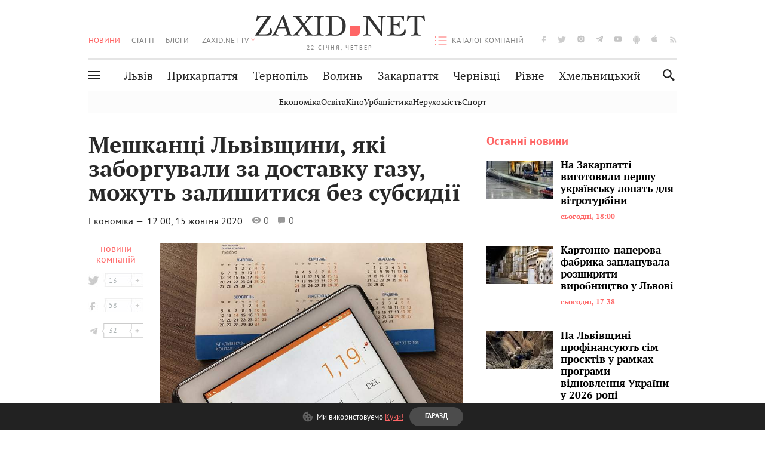

--- FILE ---
content_type: text/html;charset=UTF-8
request_url: https://zaxid.net/meshkantsi_lvivshhini_yaki_zaborguvali_za_dostavku_gazu_mozhut_zalishitisya_bez_subsidiyi_n1509061
body_size: 19392
content:
<!DOCTYPE html>
<html xmlns="http://www.w3.org/1999/html" lang="uk">
<head>



<meta charset="utf-8" />
<meta http-equiv="X-UA-Compatible" content="IE=edge,chrome=1" />
<meta name="viewport" content="width=device-width, initial-scale=1, maximum-scale=3" />
<meta name="language" content="uk" />
<meta name="application-name" content="Zaxid.net" />
<meta name="application-url" content="https://zaxid.net" />
<meta property="fb:pages" content="166815976673310" />
<meta name="author" content="Zaxid.net">
<meta name="apple-itunes-app" content="app-id=1016376905" />

    <meta name="robots" content="index, follow, max-image-preview:large, max-snippet:-1, max-video-preview:-1">
    <script data-cfasync="false">
        var dfpTargeting = [
        ['tags', [50953,43721,45947,50809,50956,45146,43502,56983]], 
        
        
        ];
        let newsTargetingTagIds = new Map();
    </script>
	<base href="https://zaxid.net/" />

<title>Мешканці Львівщини, які заборгували за доставку газу, можуть залишитися без субсидії - ZAXID.NET</title>
<meta name="description" content="В Україні от-от розпочнеться опалювальний сезон, а борги споживачів за доставку газу перед АТ «Львівгаз» невпинно ростуть і вже сягають 40 мільйонів гривень. Газовики наголошують,..." />
<link rel="canonical" href="https://zaxid.net/meshkantsi_lvivshhini_yaki_zaborguvali_za_dostavku_gazu_mozhut_zalishitisya_bez_subsidiyi_n1509061" />

<meta property="og:title" content="Мешканці Львівщини, які заборгували за доставку газу, можуть залишитися без субсидії"/>
<meta property="og:description" content="В Україні от-от розпочнеться опалювальний сезон, а борги споживачів за доставку газу перед АТ «Львівгаз» невпинно ростуть і вже сягають 40 мільйонів гривень. Газовики наголошують,..." />
<meta property="og:type" content="website" />
<meta property="og:site_name" content="ZAXID.NET"/>
<meta property="og:url" content="https://zaxid.net/meshkantsi_lvivshhini_yaki_zaborguvali_za_dostavku_gazu_mozhut_zalishitisya_bez_subsidiyi_n1509061"/>
<meta property="og:image" content="https://zaxid.net/resources/photos/news/600x315_DIR/202010/1509061.jpg" />

<meta property="fb:app_id" content="112242478865407"/>
<meta property="fb:admins" content="100002197865474"/>
        <link rel="amphtml" href="https://zaxid.net/meshkantsi_lvivshhini_yaki_zaborguvali_za_dostavku_gazu_mozhut_zalishitisya_bez_subsidiyi_n1509061/amp">



    <link rel="icon" type="image/png" sizes="32x32" href="https://zaxid.net/favicon-32x32.png">
    <link rel="icon" type="image/png" sizes="16x16" href="https://zaxid.net/favicon-16x16.png">
    <link rel="shortcut icon" href="https://zaxid.net/favicon.ico" />

    <link rel="apple-touch-icon" href="https://zaxid.net/resources/custom/logo/icon.png"/>
    <link rel="apple-touch-icon" sizes="72x72" href="https://zaxid.net/resources/custom/logo/icon-72.png"/>
    <link rel="apple-touch-icon" sizes="114x114" href="https://zaxid.net/resources/custom/logo/icon@2x.png"/>
    <link rel="apple-touch-icon" sizes="144x144" href="https://zaxid.net/resources/custom/logo/icon-72@2x.png"/>

    <link rel="preload" href="https://zaxid.net/assets/fonts/pt_serif/bold/pt_serif-web-bold-webfont.woff2" as="font" crossorigin>
        <link rel="preload" href="https://zaxid.net/assets/fonts/pt_sans/regular/pt_sans-web-regular-webfont.woff2" as="font" crossorigin>
        <link rel="preload" href="https://zaxid.net/assets/fonts/pt_sans/bold/pt_sans-web-bold-webfont.woff2" as="font" crossorigin>
        <link rel="preload" href="https://zaxid.net/assets/fonts/pt_serif/regular/pt_serif-web-regular-webfont.woff2" as="font" crossorigin>
        <link rel="preload" href="https://zaxid.net/assets/fonts/pt_serif/italic/pt_serif-web-italic-webfont.woff2" as="font" crossorigin>


    <script type="38593aa3c9cca896b3117059-text/javascript"> var isMobileDevice = /Android|webOS|iPhone|iPad|iPod|BlackBerry|IEMobile|Opera Mini/i.test(navigator.userAgent);</script>

<script type="38593aa3c9cca896b3117059-text/javascript">
    var ontheioParams = {};
</script>

<script async src="https://cdn.onthe.io/io.js/fAlBsBTbbN7w" type="38593aa3c9cca896b3117059-text/javascript"></script>
<script type="38593aa3c9cca896b3117059-text/javascript">
    window._io_config = window._io_config || {};
    window._io_config["0.2.0"] = window._io_config["0.2.0"] || [];
</script>


    <link rel="stylesheet" href="https://zaxid.net/stylesheets/styles.min.css?v=26411"/>
        <link rel="stylesheet" href="https://zaxid.net/stylesheets/news.css?v=26411">

    <script data-cfasync="false" src="https://zaxid.net/assets/lib/advUtils.js?v=26411"></script>

    <script data-cfasync="false" src="https://zaxid.net/assets/lib/jquery-3.5.1.min.js?v=26411" ></script>
    <script data-cfasync="false" src="https://zaxid.net/assets/lib/app.js?v=26411"></script>




    <script type="38593aa3c9cca896b3117059-text/javascript">var N = 3; var ar_duo1 = Math.floor(Math.random() * N + 1);</script>
    <script type="38593aa3c9cca896b3117059-text/javascript">
        if((navigator.userAgent.match(/iPhone|iPod|iPad/i)) && navigator.userAgent.match(/OS [3,4,5]/i)) {
            document.addEventListener('DOMContentLoaded', function(){
                jQuery("#preloader").remove();
            })
        }
    </script>
<!-- Google Tag Manager -->
<script data-cfasync="false">(function(w,d,s,l,i){w[l]=w[l]||[];w[l].push({'gtm.start':
        new Date().getTime(),event:'gtm.js'});var f=d.getElementsByTagName(s)[0],
        j=d.createElement(s),dl=l!='dataLayer'?'&l='+l:'';j.async=true;j.src=
        'https://www.googletagmanager.com/gtm.js?id='+i+dl;f.parentNode.insertBefore(j,f);
})(window,document,'script','dataLayer','GTM-TTW3N3P');</script>
<!-- End Google Tag Manager --><!--GA4-->
<!-- Google tag (gtag.js) -->
<script async src="https://www.googletagmanager.com/gtag/js" type="38593aa3c9cca896b3117059-text/javascript"></script>
<script type="38593aa3c9cca896b3117059-text/javascript">
    window.dataLayer = window.dataLayer || [];
    function gtag(){dataLayer.push(arguments);}
    gtag('js', new Date());

    trackGAPageView('G-P30W4G57DB');

    // gtag('config', 'G-2CYR1W8PXV', { 'send_page_view': true });

/*    function trackEventGA4(eventName = '', parameterName = '', parameterValue = '') {
        if (typeof window !== 'undefined' && window.gtag) {
            window.gtag('event', eventName, {
                [parameterName]: parameterValue
            });
        }
    }

    function trackPageView(ga4MeasurementId) {
        if (typeof window !== 'undefined' && window.gtag) {
            window.gtag('event', 'page_view', {
                send_to: ga4MeasurementId
            });
        }
    }*/


    function trackGAPageView(ga4MeasurementId) {
        if (typeof window === 'undefined' || !window.gtag) {
            console.warn('GA4 not initialized or gtag not found.');
            return;
        }

        const MAIN_SITE_ID = 'G-2CYR1W8PXV';
        // Current page info
        const currentUrl = window.location.href;
        const currentPath = window.location.pathname;
        const currentTitle = document.title;


        // Prevent duplicate tracking for the same site
        if (ga4MeasurementId && ga4MeasurementId !== MAIN_SITE_ID) {
            console.log("GA track - ga4MeasurementId ", ga4MeasurementId);
            // Track for a specific site
            window.gtag('config', ga4MeasurementId, {'send_page_view': false});
            window.gtag('event', 'page_view', {
                send_to: ga4MeasurementId,
                page_path: currentPath,
                page_location: currentUrl,
                page_title: currentTitle
            });
        }

        // Delayed tracking for the main site to avoid merging
        setTimeout(() => {
            // Track for the main site
            console.log("GA track - MAIN_SITE_ID ", MAIN_SITE_ID);
            window.gtag('config', MAIN_SITE_ID, {'send_page_view': false});
            window.gtag('event', 'page_view', {
                send_to: MAIN_SITE_ID,
                page_path: currentPath,
                page_location: currentUrl,
                page_title: currentTitle
            });
        }, 200);
    }
</script>
<!-- End GA4 Code --><script type="38593aa3c9cca896b3117059-text/javascript">
    // When you call the event tracking, the analytics will connect automatically
    // since the main script is already integrated with the main analytics.
    </script>
    <script type="application/ld+json">
        {"@context":"http://schema.org","@type":"BreadcrumbList","itemListElement":[{"@type":"ListItem","position":1,"name":"Zaxid.net","item":{"@type":"Thing","@id":"https://zaxid.net/"}},{"@type":"ListItem","position":2,"name":"Економіка","item":{"@type":"Thing","@id":"https://zaxid.net/novini_lvova_tag50956/"}},{"@type":"ListItem","position":3,"name":"Мешканці Львівщини, які заборгували за доставку газу, можуть залишитися без субсидії"}]}
    </script>
    <script type="application/ld+json">
          [{"@context":"https://schema.org","@type":"NewsArticle","headline":"Мешканці Львівщини, які заборгували за доставку газу, можуть залишитися без субсидії","mainEntityOfPage":{"@type":"WebPage","@id":"https://zaxid.net/meshkantsi_lvivshhini_yaki_zaborguvali_za_dostavku_gazu_mozhut_zalishitisya_bez_subsidiyi_n1509061"},"image":["https://zaxid.net/resources/photos/news/202010/1509061.jpg?202010281310&fit=cover&w=755&h=425&q=65"],"datePublished":"2020-10-15T12:00:00+03:00","dateModified":"2020-10-28T13:10:40+02:00","author":{"@type":"Person","name":"новини компаній"},"publisher":{"@type":"NewsMediaOrganization","logo":{"@type":"ImageObject","url":"https://zaxid.net/images/logo-2x.png"},"name":"Zaxid.net"}},{"@context":"https://schema.org","@type":"WebPage","url":"https://zaxid.net/meshkantsi_lvivshhini_yaki_zaborguvali_za_dostavku_gazu_mozhut_zalishitisya_bez_subsidiyi_n1509061","name":"Мешканці Львівщини, які заборгували за доставку газу, можуть залишитися без субсидії","publisher":{"@type":"NewsMediaOrganization","logo":{"@type":"ImageObject","url":"https://zaxid.net/images/logo-2x.png"},"name":"Zaxid.net"},"mainEntityOfPage":"https://zaxid.net/meshkantsi_lvivshhini_yaki_zaborguvali_za_dostavku_gazu_mozhut_zalishitisya_bez_subsidiyi_n1509061"}]
    </script>

<link rel="preconnect" href="https://membrana-cdn.media/" crossorigin>
<link rel="dns-prefetch" href="https://membrana-cdn.media/">

<script type="38593aa3c9cca896b3117059-text/javascript">
    (function () {

        var ljs = function(url) {
            var script = document.createElement('script');
            document.head.appendChild(script);
            script.async = true;
            script.src = url;
        };

        var el = function () {
            document.removeEventListener('scroll', el, true);

            ljs('https://cdn.membrana.media/zxd/ym.js');

            window.notsyCmd = window.notsyCmd || [];
            window.notsyCmd.push(function () {
                window.notsyInit({
                    'pageVersionAutodetect': true,
                    'videoParams': {
                        'isStickyModeDisabled': window.innerWidth < 640}
                });
            });

        }
        if(window.innerWidth > 640){
            el();
        } else {
            document.addEventListener('scroll', el, true);
        }

    })();

    if(window.innerWidth < 640){
        window.notsyAdVideo = window.notsyAdVideo || {q:[]};
        window.notsyAdVideo.q.push(function() {
            window.notsyAdVideo.setStickyModeEnabled('ZXD_VIDEO', false);
        });
    }
</script>    <style>
        .nts-ad {display: flex; flex-direction: column; align-items: center; justify-content: center}
        .nts-ad-h90 {min-height: 90px}
        .nts-ad-h150 {min-height: 150px}
        .nts-ad-h280 {min-height: 280px}
        .nts-ad-h600 {min-height: 600px}
    </style>

    <link rel="manifest" href="https://zaxid.net/manifest.json">
    <script async src="//get.optad360.io/sf/60b5d778-956a-4a25-aaf1-d4e905ebb93e/plugin.min.js" type="38593aa3c9cca896b3117059-text/javascript"></script>

</head>
<body class=" branding">
<script type="38593aa3c9cca896b3117059-text/javascript">
    if(window.innerWidth < 640){
        let gptScriptInited = false;
        window.addEventListener('scroll', function () {
            if (gptScriptInited || window.scrollY < 15) return false;
            gptScriptInited = true;
            initGptScript();
        });
    } else {
        initGptScript();
    }


    function initGptScript() {
        window.googletag = window.googletag || {};
        window.googletag.cmd = window.googletag.cmd || [];
        (function() {
            let gads = document.createElement('script');
            gads.async = true;
            gads.type = 'text/javascript';
            gads.src = 'https://securepubads.g.doubleclick.net/tag/js/gpt.js';
            let node = document.getElementsByTagName('script')[0];
            node.parentNode.insertBefore(gads, node);
        })();
    }

</script>
<!-- Google Tag Manager (noscript) -->
<noscript><iframe src="https://www.googletagmanager.com/ns.html?id=GTM-TTW3N3P"
                  height="0" width="0" style="display:none;visibility:hidden"></iframe></noscript>
<!-- End Google Tag Manager (noscript) -->


<script type="38593aa3c9cca896b3117059-text/javascript">
    if((navigator.userAgent.match(/iPhone|iPod|iPad/i)) && navigator.userAgent.match(/OS [3,4,5]/i)) {
           document.write("<div id='preloader'>&nbsp;</div>");
    }

</script>

<div class="outer-wrap">
    <div class="inner-wrap">
    	
<nav id="mobileNavContainer" class="mobile_nav">
    <script data-cfasync="false">
        if(window.innerWidth >= 990){
            document.getElementById('mobileNavContainer').remove();
        }
    </script>
		<ul class="cities-list">
					<li>
						<a href="https://zaxid.net/novini_lvova_tag50956/">Львів</a>
					</li>
					<li>
						<a href="https://zaxid.net/publikatsiyi_tag52457/">Публікації</a>
					</li>
					<li>
						<a href="https://slovko.zaxid.net/">Словко</a>
					</li>
					<li>
						<a href="https://zaxid.net/kultura_tag51419/">Культура</a>
					</li>
					<li>
						<a href="https://zaxid.net/ekonomika_tag50809/">Економіка</a>
					</li>
					<li>
						<a href="https://zaxid.net/retsepti_retsept_tag55691/">Рецепти</a>
					</li>
					<li>
						<a href="https://zaxid.net/zdorovya_tag54651/">Здоров'я</a>
					</li>
					<li>
						<a href="https://zaxid.net/kino_tag44329/">Кіно</a>
					</li>
					<li>
						<a href="https://zaxid.net/dim_tag53473/">Дім</a>
					</li>
					<li>
						<a href="https://zaxid.net/sport_tag50812/">Спорт</a>
					</li>
					<li>
						<a href="https://zaxid.net/krayeznavstvo_tag59676/">Краєзнавство</a>
					</li>
					<li>
						<a href="https://zaxid.net/osvita_tag50832/">Освіта</a>
					</li>
					<li>
						<a href="https://zaxid.net/neruhomist_tag52919/">Нерухомість</a>
					</li>
		</ul>

    <ul class="list" id="mobile-menu-list">


            		
            		
            		
            		
					<li>
						<a href="https://zaxid.net/news/">Новини</a>
					</li>
            		
            		
            		
            		
					<li>
						<a href="https://zaxid.net/statti_tag50974/">Статті</a>
					</li>
            		
            		
            		
            		
					<li>
						<a href="https://zaxid.net/blogi_tag50977/">Блоги</a>
					</li>
            		
            		
            		
            		
					<li>
						<a href="https://zaxid.net/anonsi_tag50821/">Анонси</a>
					</li>
            		
            		
            		
            		
					<li>
						<a href="https://zaxid.net/video/">ZAXID.NET TV</a>
					</li>

        <li>
            <a href="https://zaxid.net/catalog/">Каталог компаній</a>
        </li>

            		
            		
            		
            		
					<li>
						<a href="https://zaxid.net/novini_lvova_tag50956/">Львів</a>
					</li>
            		
            		
            		
            		
					<li>
						<a href="https://zaxid.net/novini_ivanofrankivska_tag51205/">Прикарпаття</a>
					</li>
            		
            		
            		
            		
					<li>
						<a href="https://zaxid.net/novini_ternopolya_ternopil_tag51474/">Тернопіль</a>
					</li>
            		
            		
            		
            		
					<li>
						<a href="https://zaxid.net/novini_volini_tag51198/">Волинь</a>
					</li>
            		
            		
            		
            		
					<li>
						<a href="https://zaxid.net/novini_zakarpattya_tag51212/">Закарпаття</a>
					</li>
            		
            		
            		
            		
					<li>
						<a href="https://zaxid.net/novini_chernivtsiv_tag51400/">Чернівці</a>
					</li>
            		
            		
            		
            		
					<li>
						<a href="https://zaxid.net/novini_rivnogo_tag51450/">Рівне</a>
					</li>
            		
            		
            		
            		
					<li>
						<a href="https://zaxid.net/novini_khmelnytskoho_tag53143/">Хмельницький</a>
					</li>
    </ul>
</nav>


<header>
    <div class="container">
        <div class="row">
            <div class="col-12">
                <div id="hide_show_menu_container" class="hide_show_menu">
                    <script data-cfasync="false">
                        if(window.innerWidth >= 990){
                            document.getElementById('hide_show_menu_container').remove();
                        }
                    </script>
                    <div class="hide_show_menu_icon"></div>
                    <div class="ring"></div>
                </div>
                <div class="logo">
                    <a href="https://zaxid.net" class="main_logo">ZAXID NET</a>
                    <span class="date">22 СІЧНЯ, ЧЕТВЕР</span>
                </div>
                <nav id="navCategoryContainer" class="category">
                    <script data-cfasync="false">
                        if(window.innerWidth < 990){
                            document.getElementById('navCategoryContainer').remove();
                        }
                    </script>
                    <ul class="list">



                                    <li class="active ">
                                        <a href="https://zaxid.net/news/">Новини                                        </a>
                                    </li>



                                    <li class=" ">
                                        <a href="https://zaxid.net/statti_tag50974/">Статті                                        </a>
                                    </li>



                                    <li class=" ">
                                        <a href="https://zaxid.net/blogi_tag50977/">Блоги                                        </a>
                                    </li>



                                    <li class=" ">
                                        <a href="https://zaxid.net/anonsi_tag50821/">Анонси                                        </a>
                                    </li>



                                    <li class=" has_child">
                                        <a href="https://zaxid.net/video/">ZAXID.NET TV                                        </a>
                                            <ul class="list">
                                                        <li>
                                                            <a href="https://zaxid.net/chorne_i_bile_tag53300/">«Чорне і біле»</a>
                                                        </li>
                                                        <li>
                                                            <a href="https://zaxid.net/zaxidnet_live_tag53085/">ZAXID.NET LIVE</a>
                                                        </li>
                                                        <li>
                                                            <a href="https://zaxid.net/ragulive_tag53088/">РАГУlive</a>
                                                        </li>
                                                        <li>
                                                            <a href="https://zaxid.net/reportazhi_tag52462/">Репортажі</a>
                                                        </li>
                                                        <li>
                                                            <a href="https://zaxid.net/stinka_na_stinku_tag53301/">Стінка на стінку</a>
                                                        </li>
                                                        <li>
                                                            <a href="https://zaxid.net/shho_ne_tak_tag53171/">Що не так?</a>
                                                        </li>
                                                        <li>
                                                            <a href="https://zaxid.net/tilki_u_lvovi_tag53209/">Тільки у Львові</a>
                                                        </li>
                                                        <li>
                                                            <a href="https://zaxid.net/mandrivki_lvivshhinoyu_tag53089/">Мандрівки Львівщиною</a>
                                                        </li>
                                                        <li>
                                                            <a href="https://zaxid.net/adrenalin_tag53151/">Адреналін</a>
                                                        </li>
                                                        <li>
                                                            <a href="https://zaxid.net/zaxidnet_novini_tag59748/">ZAXID.NET Новини</a>
                                                        </li>
                                                        <li>
                                                            <a href="https://zaxid.net/zaxidfezt_tag42833/">Zaxidfest</a>
                                                        </li>
                                                        <li>
                                                            <a href="https://zaxid.net/zaxidnet_tag50948/">ZAXID.NET</a>
                                                        </li>
                                            </ul>
                                    </li>
                    </ul>
                </nav>
                <ul id="soc_list_container" class="list soc_list">
                    <script data-cfasync="false">
                        if(window.innerWidth < 990){
                            document.getElementById('soc_list_container').remove();
                        }
                    </script>
                    <li class="facebook">
                        <a href="https://www.facebook.com/ZaxidNet" target="_blank">facebook</a>
                    </li>
                    <li class="twitter">
                        <a href="https://twitter.com/ZaxidNet" target="_blank">twitter</a>
                    </li>
                    <li class="instagram">
                        <a href="https://instagram.com/zaxid_net?igshid=1bx9w45yhwvue" target="_blank">instagram</a>
                    </li>
                    <li class="telegram">
                        <a href="https://t.me/zaxidnet" target="_blank">telegram</a>
                    </li>
                    <li class="youtube">
                        <a href="https://www.youtube.com/@lviv24" target="_blank">youtube</a>
                    </li>
                    <li class="android">
                        <a href="https://play.google.com/store/apps/details?id=ua.com.tv24.zaxidnet" target="_blank">android</a>
                    </li>
                    <li class="ios">
                        <a href="https://itunes.apple.com/us/app/zaxid.net/id1016376905?l=uk&ls=1&mt=8" target="_blank">ios</a>
                    </li>
                    <li class="rss">
                        <a href="https://zaxid.net/home/showRss.do" target="_blank">rss</a>
                    </li>
                </ul>

                <nav id="company-catalog-header" class="category company-catalog">
                    <script data-cfasync="false">
                        if(window.innerWidth < 990){
                            document.getElementById('company-catalog-header').remove();
                        }
                    </script>
                    <ul class="list">
                        <li class="">
                            <a href="https://zaxid.net/catalog/">Каталог компаній</a>
                        </li>
                    </ul>
                </nav>

            </div>
        </div>
        <div class="row ">
            <div class="col-12 bottom-menu">

                <div class="hide_show_menu">
                    <div class="hide_show_menu_icon"></div>
                    <div class="ring"></div>
                </div>


                <nav id="main-nav-container" class="main-nav">
                    <script data-cfasync="false">
                        if(window.innerWidth < 990){
                            document.getElementById('main-nav-container').remove();
                        }
                    </script>
                        <ul class="list">
                                    <li class=" l2menu-16">
                                        <a href="https://zaxid.net/novini_lvova_tag50956/">Львів</a>
                                    </li>
                                    <li class=" l2menu-59">
                                        <a href="https://zaxid.net/novini_ivanofrankivska_tag51205/">Прикарпаття</a>
                                    </li>
                                    <li class=" l2menu-60">
                                        <a href="https://zaxid.net/novini_ternopolya_ternopil_tag51474/">Тернопіль</a>
                                    </li>
                                    <li class=" l2menu-61">
                                        <a href="https://zaxid.net/novini_volini_tag51198/">Волинь</a>
                                    </li>
                                    <li class=" l2menu-62">
                                        <a href="https://zaxid.net/novini_zakarpattya_tag51212/">Закарпаття</a>
                                    </li>
                                    <li class=" l2menu-63">
                                        <a href="https://zaxid.net/novini_chernivtsiv_tag51400/">Чернівці</a>
                                    </li>
                                    <li class=" l2menu-65">
                                        <a href="https://zaxid.net/novini_rivnogo_tag51450/">Рівне</a>
                                    </li>
                                    <li class=" l2menu-68">
                                        <a href="https://zaxid.net/novini_khmelnytskoho_tag53143/">Хмельницький</a>
                                    </li>
                        </ul>
                </nav>


                <div class="b_search" id="search">
                    <form action="search/search.do" method="get" role="search" id="searchform">
                        <div class="hd-search-box">
                            <input type="text" onfocus="if (!window.__cfRLUnblockHandlers) return false; if(this.value=='пошук')this.value=''" onblur="if (!window.__cfRLUnblockHandlers) return false; if(this.value=='')this.value='пошук'" value="пошук" name="searchValue" class="hd-search-input" autocomplete="off" autofocus placeholder="Пошук" id="esearch" onkeyup="if (!window.__cfRLUnblockHandlers) return false; javascript: siteSearch_keyup(this.value);" data-cf-modified-38593aa3c9cca896b3117059-="" />
                        </div>
                        <span class="icon-cancel"></span>
                        <input type="submit" value="search" class="hd-search-submit">
                    </form>
                    <button title="Пошук" class="search_icon">
                        <img class="icon" src="https://zaxid.net/images/icons/search.svg" alt="">
                    </button>
<div style="display:inline;" id="aazone.siteSearch_tagsZone"><!-- @end of zone [siteSearch_tagsZone]@ --></div>                </div>

                <nav class="toggled">
                    <ul class="cities-list">
                            <li>
                                <a href="https://zaxid.net/novini_ivanofrankivska_tag51205/">Івано-Франківськ</a>
                            </li>
                            <li>
                                <a href="https://zaxid.net/novini_ternopolya_ternopil_tag51474/">Тернопіль</a>
                            </li>
                            <li>
                                <a href="https://zaxid.net/novini_volini_tag51198/">Волинь</a>
                            </li>
                            <li>
                                <a href="https://zaxid.net/novini_zakarpattya_tag51212/">Закарпаття</a>
                            </li>
                            <li>
                                <a href="https://zaxid.net/novini_rivnogo_tag51450/">Рівне</a>
                            </li>
                            <li>
                                <a href="https://zaxid.net/novini_lvova_tag50956/">Львів</a>
                            </li>
                            <li>
                                <a href="https://zaxid.net/novini_chernivtsiv_tag51400/">Чернівці</a>
                            </li>
                            <li>
                                <a href="https://zaxid.net/sheptitskiy__chervonograd_tag48789/">Шептицький</a>
                            </li>
                            <li>
                                <a href="https://zaxid.net/striy_tag45897/">Стрий</a>
                            </li>
                            <li>
                                <a href="https://zaxid.net/drogobich_tag44105/">Дрогобич</a>
                            </li>
                            <li>
                                <a href="https://zaxid.net/novini_khmelnytskoho_tag53143/">Хмельницький</a>
                            </li>
                            <li>
                                <a href="https://zaxid.net/vinnitsya_tag52640/">Вінниця</a>
                            </li>
                    </ul>

                    <ul class="category-list">
                            <li>
                                <a href="https://zaxid.net/publikatsiyi_tag52457/">Публікації</a>
                            </li>
                            <li>
                                <a href="https://zaxid.net/avto_tag54882/">Авто</a>
                            </li>
                            <li>
                                <a href="https://slovko.zaxid.net/">Словко</a>
                            </li>
                            <li>
                                <a href="https://zaxid.net/kultura_tag51419/">Культура</a>
                            </li>
                            <li>
                                <a href="https://zaxid.net/svit_tag50962/">Світ</a>
                            </li>
                            <li>
                                <a href="https://zaxid.net/ekonomika_tag50809/">Економіка</a>
                            </li>
                            <li>
                                <a href="https://zaxid.net/retsepti_retsept_tag55691/">Рецепти</a>
                            </li>
                            <li>
                                <a href="https://zaxid.net/zdorovya_tag54651/">Здоров'я</a>
                            </li>
                            <li>
                                <a href="https://zaxid.net/kino_tag44329/">Кіно</a>
                            </li>
                            <li>
                                <a href="https://zaxid.net/dim_tag53473/">Дім</a>
                            </li>
                            <li>
                                <a href="https://zaxid.net/sport_tag50812/">Спорт</a>
                            </li>
                            <li>
                                <a href="https://zaxid.net/krayeznavstvo_tag59676/">Краєзнавство</a>
                            </li>
                            <li>
                                <a href="https://zaxid.net/foto_tag51718/">Фото</a>
                            </li>
                            <li>
                                <a href="https://zaxid.net/osvita_tag50832/">Освіта</a>
                            </li>
                            <li>
                                <a href="https://zaxid.net/neruhomist_tag52919/">Нерухомість</a>
                            </li>
                            <li>
                                <a href="https://zaxid.net/domashni_tvarini_domashni_ulyublentsi_petz_tag56377/">Домашні тварини</a>
                            </li>
                    </ul>
                </nav>

            </div>
        </div>
            <div class="tags-list-wrapper desktop" id="level5-menu-wrapper">
                <div class="tags-list">
                            <a href="https://zaxid.net/ekonomika_tag50809/">Економіка</a>
                            <a href="https://zaxid.net/osvita_tag50832/">Освіта</a>
                            <a href="https://zaxid.net/kino_tag44329/">Кіно</a>
                            <a href="https://zaxid.net/urbanistika_tag52880/">Урбаністика</a>
                            <a href="https://zaxid.net/neruhomist_tag52919/">Нерухомість</a>
                            <a href="https://zaxid.net/sport_tag50812/">Спорт</a>
                </div>
            </div>
    </div>
</header>
    <div class="tags-list-wrapper mobile" id="level5-menu-wrapper">
        <div class="tags-list">
                    <a href="https://zaxid.net/ekonomika_tag50809/">Економіка</a>
                    <a href="https://zaxid.net/osvita_tag50832/">Освіта</a>
                    <a href="https://zaxid.net/kino_tag44329/">Кіно</a>
                    <a href="https://zaxid.net/urbanistika_tag52880/">Урбаністика</a>
                    <a href="https://zaxid.net/neruhomist_tag52919/">Нерухомість</a>
                    <a href="https://zaxid.net/sport_tag50812/">Спорт</a>
        </div>
    </div>



    <div id="mobile-branding" class="adv-before-label" style="display: none">
        <div id="div-gpt-ad-1479133527799-0" style="width:1px; height:1px; position: absolute;"></div>
    </div>

		<div class="breadcrumbs-hide" style="display: none">
    <ol itemscope itemtype="http://schema.org/BreadcrumbList">
        <li itemprop="itemListElement" itemscope
            itemtype="http://schema.org/ListItem">
            <a itemprop="item" href="https://zaxid.net">
                <span itemprop="name">ZAXID.NET</span></a>
            <meta itemprop="position" content="1"/>
        </li>
            <li itemprop="itemListElement" itemscope
                itemtype="http://schema.org/ListItem">
                <a itemprop="item"
                   href="https://zaxid.net/news/">
                    <span itemprop="name">Новини</span></a>
                <meta itemprop="position" content="2"/>
            </li>
            <li itemprop="itemListElement" itemscope
                itemtype="http://schema.org/ListItem">
                <a itemprop="item"
                   href="https://zaxid.net/ekonomika_tag50809/">
                    <span itemprop="name">Економіка</span></a>
                <meta itemprop="position" content="3"/>
            </li>
    </ol>
</div><!-- template marketplaceNews -->
<section class="no_mobile_right_col">
    <div class="container">
        <div class="row">
            <div class="col-9 w50 next-article-place">
                <div class="article_news next-article">
                    <article  id="ontheioViewTacking" class="ontheioViewTacking"  >
<div class="article_wrap no_m_right">
	<h1 class="title" id="newsName">Мешканці Львівщини, які заборгували за доставку газу, можуть залишитися без субсидії</h1>
	<h2 class="desc" id="newsShortName"></h2>
	<div class="info_wrap">
                    <div class="news_author_info">
                        <a class="author_name" >
                                новини компаній
                                    <div class="tag_n_time">
                <a href="https://zaxid.net/ekonomika_tag50809/" class="category">Економіка — </a>


            <time datetime="2020-10-15T12:00:00+03:00" class="date">    12:00,
    15 жовтня
    2020
</time>
        </div>


        <span id="views-counter-1509061" class="views_count">0</span>
        <span id="comments_count-1509061" class="comments_count">0</span>

        <div class="news_mobile_counters_container">
            <span id="views-counter-mobile-1509061" class="views_count">0</span>
            <span id="comments_count_mobile-1509061" class="comments_count">0</span>
        </div>

                        </a>
                    </div>


	</div>

</div>
<script type="38593aa3c9cca896b3117059-text/javascript">
	document.addEventListener("DOMContentLoaded", function () {
		function commentCountChecker() {
			$.getJSON("https://smap.luxnet.ua/api/getCommentCount?site=zaxidnet&url=https://zaxid.net/meshkantsi_lvivshhini_yaki_zaborguvali_za_dostavku_gazu_mozhut_zalishitisya_bez_subsidiyi_n1509061", function (data) {
					document.getElementById('comments_count-1509061').innerText = data['comment_count'];
					if ((data['comment_count'] - 0) > 1) {
						$.getJSON('news/updateFBData.ajx?newsId=1509061', function () {
						});
					}
			});
			window.removeEventListener("scroll", commentCountChecker);
		}

		window.addEventListener("scroll", commentCountChecker);
	});
</script>                        <div class="article_wrap sticky_wrap news_content">

                            <div class="sticky_left">
                    <div class="news_author_info">
                        <a class="author_name" >
                                новини компаній
                                    <div class="tag_n_time">
                <a href="https://zaxid.net/ekonomika_tag50809/" class="category">Економіка — </a>


            <time datetime="2020-10-15T12:00:00+03:00" class="date">    12:00,
    15 жовтня
    2020
</time>
        </div>


        <span id="views-counter-1509061" class="views_count">0</span>
        <span id="comments_count-1509061" class="comments_count">0</span>

        <div class="news_mobile_counters_container">
            <span id="views-counter-mobile-1509061" class="views_count">0</span>
            <span id="comments_count_mobile-1509061" class="comments_count">0</span>
        </div>

                        </a>
                    </div>



<div class="soc_list_for_news desktop_mode">
    <ul class="list">
        <li class="twitter">
            <a onclick="if (!window.__cfRLUnblockHandlers) return false; socialPlugin.socialShareOpenWindow('https://twitter.com/share?text=%D0%9C%D0%B5%D1%88%D0%BA%D0%B0%D0%BD%D1%86%D1%96%20%D0%9B%D1%8C%D0%B2%D1%96%D0%B2%D1%89%D0%B8%D0%BD%D0%B8%2C%20%D1%8F%D0%BA%D1%96%20%D0%B7%D0%B0%D0%B1%D0%BE%D1%80%D0%B3%D1%83%D0%B2%D0%B0%D0%BB%D0%B8%20%D0%B7%D0%B0%20%D0%B4%D0%BE%D1%81%D1%82%D0%B0%D0%B2%D0%BA%D1%83%20%D0%B3%D0%B0%D0%B7%D1%83%2C%20%D0%BC%D0%BE%D0%B6%D1%83%D1%82%D1%8C%20%D0%B7%D0%B0%D0%BB%D0%B8%D1%88%D0%B8%D1%82%D0%B8%D1%81%D1%8F%20%D0%B1%D0%B5%D0%B7%20%D1%81%D1%83%D0%B1%D1%81%D0%B8%D0%B4%D1%96%D1%97&url=https%3A%2F%2Fzaxid.net%2Fmeshkantsi_lvivshhini_yaki_zaborguvali_za_dostavku_gazu_mozhut_zalishitisya_bez_subsidiyi_n1509061');" target="blank" id="soc_counter_tw_176910914" class="soc_counter_tw_176910914" data-cf-modified-38593aa3c9cca896b3117059-="">13</a>
        </li>
        <li class="facebook">
            <a onclick="if (!window.__cfRLUnblockHandlers) return false; socialPlugin.socialShareOpenWindow('https://www.facebook.com/sharer/sharer.php?u=https%3A%2F%2Fzaxid.net%2Fmeshkantsi_lvivshhini_yaki_zaborguvali_za_dostavku_gazu_mozhut_zalishitisya_bez_subsidiyi_n1509061');" target="blank" id="soc_counter_fb_176910914" class="soc_counter_fb_176910914" data-cf-modified-38593aa3c9cca896b3117059-="">58</a>
        </li>
        <li class="telegram">
            <a onclick="if (!window.__cfRLUnblockHandlers) return false; socialPlugin.socialShareOpenWindow('https://t.me/share/url?url=https%3A%2F%2Fzaxid.net%2Fmeshkantsi_lvivshhini_yaki_zaborguvali_za_dostavku_gazu_mozhut_zalishitisya_bez_subsidiyi_n1509061&text=%D0%9C%D0%B5%D1%88%D0%BA%D0%B0%D0%BD%D1%86%D1%96%20%D0%9B%D1%8C%D0%B2%D1%96%D0%B2%D1%89%D0%B8%D0%BD%D0%B8%2C%20%D1%8F%D0%BA%D1%96%20%D0%B7%D0%B0%D0%B1%D0%BE%D1%80%D0%B3%D1%83%D0%B2%D0%B0%D0%BB%D0%B8%20%D0%B7%D0%B0%20%D0%B4%D0%BE%D1%81%D1%82%D0%B0%D0%B2%D0%BA%D1%83%20%D0%B3%D0%B0%D0%B7%D1%83%2C%20%D0%BC%D0%BE%D0%B6%D1%83%D1%82%D1%8C%20%D0%B7%D0%B0%D0%BB%D0%B8%D1%88%D0%B8%D1%82%D0%B8%D1%81%D1%8F%20%D0%B1%D0%B5%D0%B7%20%D1%81%D1%83%D0%B1%D1%81%D0%B8%D0%B4%D1%96%D1%97');" target="blank" id="soc_counter_tel_176910914" class="soc_counter_tel_176910914" data-cf-modified-38593aa3c9cca896b3117059-="">32</a>
        </li>
    </ul>
</div>

<script type="38593aa3c9cca896b3117059-text/javascript">
        if(window.innerWidth > 768){
            // just fixed error
        }
</script>



                            </div>

                            <div class="article_wrap_main_content">
                                    <div class="news_photo_wrap">
                                        <div class="b_photo">
	 
		<span class="lazyload-holder" style="padding-bottom: 56.2914%;">
    <img id="newsMainPhoto-1509061" alt="Мешканці Львівщини, які заборгували за доставку газу, можуть залишитися без субсидії" title="Мешканці Львівщини, які заборгували за доставку газу, можуть залишитися без субсидії"
		     src="https://zaxid.net/resources/photos/news/202010/1509061.jpg?20201028131040&fit=cover&w=755&h=425&q=10"
             srcset="https://zaxid.net/resources/photos/news/202010/1509061.jpg?20201028131040&fit=cover&w=1133&h=638&q=65 1921w,
                     https://zaxid.net/resources/photos/news/202010/1509061.jpg?20201028131040&fit=cover&w=755&h=425&q=65 1920w,
                     https://zaxid.net/resources/photos/news/202010/1509061.jpg?20201028131040&fit=cover&w=302&h=170&q=65 340w">
		</span>

                                        </div>
<div class="brake-render">
    <script data-cfasync="false">
        var brakeRender = document.getElementsByClassName('brake-render');
        for (var brakeRenderElement of brakeRender) {
            brakeRenderElement.remove();
        }
    </script>
</div>                                    </div>




<div id="newsSummary" class="newsSummary1509061">
    <p>В Україні от-от розпочнеться опалювальний сезон, а борги споживачів за доставку газу перед АТ «Львівгаз» невпинно ростуть і вже сягають 40 мільйонів гривень. Газовики наголошують, що вчасна оплата за послуги з розподілу (доставки) природного газу є дуже важливою. Інакше безперебійне газопостачання опиняється під загрозою. У Львівгазі вже готують досудові позови, а також передають інформацію про боржників, які мають субсидії, до соціального захисту.</p>
<style>
    @media (max-width: 640px) {
        #mobileBrandingPlace1509061 {
            min-height: 180px !important;
            z-index: 9;
        }

        .simple_marketplace_news_list #mobileBranding1509061{
            margin: 0!important;
        }

        .mobile-branding-wrapper {
            display: flex;
            align-items: center;
            aspect-ratio: 1/0.93;
        }
    }
</style>
<div class="mobile-branding-wrapper">
 <div class="mobileBrandingPlace" id="mobileBrandingPlace1509061"></div>
 <div class="mobileBrandingMockPlace" id="div-gpt-ad-1667572360363-0-1509061" style="min-width: 300px; min-height: 250px; display: none;"></div>
</div>
<p>Станом на початок жовтня за розподіл газу боргують майже 100 тисяч споживачів. Їх сукупний борг перед АТ «Львівгаз» становить 40 мільйонів гривень.</p>
<p>Газовики наголошують, що не мають іншого виходу і змушені подавати на боржників до суду.</p>
<p>Вже надіслано 71 тис. досудових попереджень про необхідність сплатити за надану послугу.</p>
<p>Стягнення боргів у судовому порядку призведе до додаткових фінансових витрат. Окрім боргу, споживачу доведеться сплатити судовий збір – 2,1 тис. грн, а також виконавчий збір – 10% від суми заборгованості і можлива заборона виїзду за межі України. У багатьох випадках сума додаткових витрат перевищить суму, яку споживачеві слід сплатити за послугу з розподілу газу.</p>
<p>«Оплата за послуги Оператору ГРМ – це не «гроші за труби». Значна частина плати за розподіл газу спрямовується на роботу аварійно-диспетчерської служби «104», яка в режимі 24/7 ліквідовує витоки газу. Ще однією складовою витрат з тарифу на розподіл є утримання газорозподільних мереж, їх модернізація, капітальні та поточні ремонти, підтримка належного тиску в газорозподільній системі.</p>
<p>На Львівщині наші спеціалісти обслуговують 25 тис. км. розподільних газопроводів, через які газ доставляється до 840 тис. клієнтів компанії. Тому сплачуючи за доставку газу, споживач інвестує у свій комфорт», – розповідає Олег Вінцюк, комерційний директор АТ «Львівгаз».</p>
<p>Серед споживачів, які не сплачують за розподіл газу, у багатьох є субсидії. І зараз призначення нових субсидій для них буде під питанням.</p>
<p>«Понад 7 тисяч мешканців Львівської області мають не лише субсидії, а й борги за розподіл газу. Компанія передає списки споживачів, в яких наявна заборгованість за більше ніж три місяці, структурним підрозділам з питань соціального захисту населення. І якщо такі борги не погасити — житлова субсидія на опалювальний період не призначатиметься»,– наголошує комерційний директор АТ «Львівгаз».</p>
<p>Газовики кажуть, що глибока криза неплатежів у газовій сфері утворилась як наслідок прийнятого Верховною Радою України закону. Ним забороняється здійснювати відключення від газопостачання побутових споживачів, нараховувати їм штрафи й пені за несвоєчасну оплату спожитих житлово-комунальних послуг. Ця криза згубно впливає на можливості газорозподільної компанії підготувати мережі й обладнання до осінньо-зимового періоду.</p>
<p>Нагадаємо, що оплата послуги визначається тарифом, який затверджує НКРЕКП. З 1 липня 2020 року за рішенням держрегулятора тариф на доставку газу для АТ «Львівгаз» складає 1 грн 19 коп. на 1 кубометр газу в місяць.</p>
<p>Загальна вартість послуг доставки газу розраховується індивідуально для кожного клієнта.</p>
<p>Розмір плати залежить від обсягів фактичного споживання протягом минулого «газового року». Це проміжок часу з 1 жовтня по 30 вересня. Сума кубів газу, спожитого за рік, ділиться на 12 місяців. Результат множиться на тариф на доставку. Таким чином, отримуємо вартість доставки газу на місяць, яка є однакова щомісяця.</p>
<p>Перевірити об’єм спожитого газу, наявність заборгованості за доставку газу та перевірити стан особистого рахунку можна онлайн завдяки сервісам 104.ua. Скористайтесь «особистим кабінетом» на сайті 104.ua, мобільними додатками 104 Mobile (для Android) і 104 Mobile Light (для iOS), а також чат-ботами 7104ua у Viber та Telegram. Крім того, у тих же додатках та за допомогою особистого кабінету он-лайн можна передати показники лічильника та оплатити за послуги розподілу при-родного газу</p>
<p></p>
</div>

<script type="38593aa3c9cca896b3117059-text/javascript">
    window.withoutBranding = false;
</script>

                                <div class="text_error">Якщо Ви виявили помилку на цій сторінці, виділіть її та натисніть
                                    Ctrl+Enter
                                </div>
<div id="tags_wrapper_1509061" class="tags_wrapper">
    <div class="tags_item_list">
            <ul class="list tags_list adv-destroy">
                        <li>
                            <a href="https://zaxid.net/gaz_tag43721/">Газ</a>
                        </li>
                        <li>
                            <a href="https://zaxid.net/tarifi_tag45947/">Тарифи</a>
                        </li>
                        <li>
                            <a href="https://zaxid.net/oplata_za_gaz_tag45146/">Оплата за газ</a>
                        </li>
                        <li>
                            <a href="https://zaxid.net/vartist_gazu_tag43502/">Вартість газу</a>
                        </li>
                        <li>
                            <a href="https://zaxid.net/oleg_vintsyuk_tag56983/">Олег Вінцюк</a>
                        </li>
            </ul>

            <p class="show-all">
                показати всі
                <span>приховати</span>
            </p>
    </div>
</div>




                            </div>
                            <script type="38593aa3c9cca896b3117059-text/javascript">
                                window.viewCounterObj = window.viewCounterObj || {};
                                viewCounterObj['1509061'] = '1509061';

                                window.newsWithoutAdvObj = window.newsWithoutAdvObj || {};
                                newsWithoutAdvObj['1509061'] = 'false';
                            </script>


        <div class="facebook-comments" style="min-height: 180px">
<style>
    .comments-skeleton {
        padding: 20px;
        background: #f8f9fa;
        border-radius: 8px;
        margin-bottom: 16px;
        animation: skeleton-pulse 1.5s ease-in-out infinite alternate;
    }

    .comments-skeleton .skeleton-item {
        margin-bottom: 24px;
    }

    .comments-skeleton .skeleton-header {
        display: flex;
        align-items: center;
        margin-bottom: 12px;
    }

    .comments-skeleton .skeleton-avatar {
        width: 40px;
        height: 40px;
        border-radius: 50%;
        background: #e9ecef;
        margin-right: 12px;
        flex-shrink: 0;
    }

    .comments-skeleton .skeleton-name {
        height: 16px;
        background: #e9ecef;
        border-radius: 4px;
        width: 120px;
    }

    .comments-skeleton .skeleton-text {
        height: 14px;
        background: #e9ecef;
        border-radius: 4px;
        margin-bottom: 8px;
    }

    .comments-skeleton .skeleton-text:nth-child(1) { width: 100%; }
    .comments-skeleton .skeleton-text:nth-child(2) { width: 85%; }
    .comments-skeleton .skeleton-text:nth-child(3) { width: 60%; }

    .comments-skeleton .skeleton-form {
        margin-bottom: 24px;
        padding-bottom: 20px;
        border-bottom: 1px solid #e9ecef;
    }

    .comments-skeleton .skeleton-textarea {
        height: 100px;
        background: #e9ecef;
        border-radius: 6px;
        margin-bottom: 12px;
        width: 100%;
    }

    .comments-skeleton .skeleton-button {
        height: 36px;
        background: #e9ecef;
        border-radius: 6px;
        width: 100%;
    }

    .comments-skeleton .skeleton-reply {
        margin-left: 52px;
        margin-top: 16px;
        padding-left: 16px;
        border-left: 2px solid #e9ecef;
        display: none;
    }

    .comments-skeleton .skeleton-reply .skeleton-avatar {
        width: 32px;
        height: 32px;
    }

    @keyframes skeleton-pulse {
        0% { opacity: 0.6; }
        100% { opacity: 1; }
    }

    /* Responsive breakpoints based on project memory */
    @media (max-width: 599px) {
        .comments-skeleton {
            padding: 12px;
            margin-bottom: 12px;
        }

        .comments-skeleton .skeleton-item {
            margin-bottom: 16px;
        }

        .comments-skeleton .skeleton-avatar {
            width: 32px;
            height: 32px;
        }

        .comments-skeleton .skeleton-reply {
            display: block;
            margin-left: 44px;
            padding-left: 12px;
        }

        .comments-skeleton .skeleton-reply .skeleton-avatar {
            width: 28px;
            height: 28px;
        }
    }

    @media (min-width: 600px) and (max-width: 1000px) {
        .comments-skeleton {
            padding: 16px;
        }
    }


    .news-comments-wrapper {
        position: relative;
    }

    .news-comments-wrapper .comments-skeleton {
        min-width: 100%;
        /*position: relative;*/
        z-index: 1;
    }

    .news-comments-wrapper .coral-comments {
        position: absolute;
        top: 0;
        right: 0;
        min-width: 100%;
        z-index: 10;
    }

    .news-comments-wrapper.initialized .coral-comments {
        position: static;
    }


    .news-comments-wrapper.initialized .comments-skeleton {
        display: none;
    }
</style>

<div id="comments-widget-1509061" class="fb-comments" data-href="https://zaxid.net/meshkantsi_lvivshhini_yaki_zaborguvali_za_dostavku_gazu_mozhut_zalishitisya_bez_subsidiyi_n1509061" data-numposts="1" data-mobile="true" data-width="100%"></div>

<script type="38593aa3c9cca896b3117059-text/javascript">
    advUtils.advDelayLoad(function () {
        if(window.FB){
            window.FB.init({
                appId      : '112242478865407',
                status     : true,
                xfbml      : true,
                version    : 'v8.0'
            })
        } else {
            var scriptTag = document.createElement("script"), firstScriptTag = document.getElementsByTagName("script")[0];
            scriptTag.src = 'https://connect.facebook.net/uk_UA/sdk.js#xfbml=1&version=v8.0&appId=112242478865407&autoLogAppEvents=1';
            firstScriptTag.parentNode.insertBefore(scriptTag, firstScriptTag);
        }
    }, "comments-widget-1509061");

</script>

        </div>



<script type="38593aa3c9cca896b3117059-text/javascript">
    function trackCommentsViewport(newsId) {
        if ('IntersectionObserver' in window) {
            const selector = `#news-comments-wrapper-`+newsId;
            const target = document.querySelector(selector);

            if (!target) return;

            const observer = new IntersectionObserver(
                entries => {
                    if (entries[0].isIntersecting) {
                        news.trackEventByDefaultTemplate(news.AnalyticsEventName.comments,
                            news.AnalyticsEventPart.block,
                            news.AnalyticsAction.view, {
                                news_id: newsId
                            });
                        observer.unobserve(target);
                    }
                },
                {
                    threshold: 0.1
                }
            );

            observer.observe(target);
        }
    }

    function trackCommentsSending(events, newsId) {
        if (events && typeof events.onAny === 'function') {
            events.onAny(function (eventName) {

                if (eventName === 'createComment.success') {
                    news.trackEventByDefaultTemplate(news.AnalyticsEventName.comments,
                        news.AnalyticsEventPart.comment,
                        news.AnalyticsAction.sent,
                        {
                            news_id: newsId
                        });
                }

                if (eventName === 'createCommentReply.success') {
                    news.trackEventByDefaultTemplate(news.AnalyticsEventName.comments,
                        news.AnalyticsEventPart.reply,
                        news.AnalyticsAction.sent,
                        {
                            news_id: newsId
                        });
                }
            });
        }
    }

    function initCommentsTracking(events, newsId) {
        if (typeof events === 'string' && !newsId) {
            newsId = events;
            events = null;
        }

        if (!newsId) return;

        trackCommentsViewport(newsId);
        trackCommentsSending(events, newsId)
    }
</script>                        </div>
                        <div class="mobile-share">



<div class="soc_list_for_news mobile_mode">
    <ul class="list">
        <li class="twitter">
            <a onclick="if (!window.__cfRLUnblockHandlers) return false; socialPlugin.socialShareOpenWindow('https://twitter.com/share?text=%D0%9C%D0%B5%D1%88%D0%BA%D0%B0%D0%BD%D1%86%D1%96%20%D0%9B%D1%8C%D0%B2%D1%96%D0%B2%D1%89%D0%B8%D0%BD%D0%B8%2C%20%D1%8F%D0%BA%D1%96%20%D0%B7%D0%B0%D0%B1%D0%BE%D1%80%D0%B3%D1%83%D0%B2%D0%B0%D0%BB%D0%B8%20%D0%B7%D0%B0%20%D0%B4%D0%BE%D1%81%D1%82%D0%B0%D0%B2%D0%BA%D1%83%20%D0%B3%D0%B0%D0%B7%D1%83%2C%20%D0%BC%D0%BE%D0%B6%D1%83%D1%82%D1%8C%20%D0%B7%D0%B0%D0%BB%D0%B8%D1%88%D0%B8%D1%82%D0%B8%D1%81%D1%8F%20%D0%B1%D0%B5%D0%B7%20%D1%81%D1%83%D0%B1%D1%81%D0%B8%D0%B4%D1%96%D1%97&url=https%3A%2F%2Fzaxid.net%2Fmeshkantsi_lvivshhini_yaki_zaborguvali_za_dostavku_gazu_mozhut_zalishitisya_bez_subsidiyi_n1509061');" target="blank" id="soc_counter_tw_176910914" class="soc_counter_tw_176910914" data-cf-modified-38593aa3c9cca896b3117059-="">13</a>
        </li>
        <li class="facebook">
            <a onclick="if (!window.__cfRLUnblockHandlers) return false; socialPlugin.socialShareOpenWindow('https://www.facebook.com/sharer/sharer.php?u=https%3A%2F%2Fzaxid.net%2Fmeshkantsi_lvivshhini_yaki_zaborguvali_za_dostavku_gazu_mozhut_zalishitisya_bez_subsidiyi_n1509061');" target="blank" id="soc_counter_fb_176910914" class="soc_counter_fb_176910914" data-cf-modified-38593aa3c9cca896b3117059-="">58</a>
        </li>
        <li class="telegram">
            <a onclick="if (!window.__cfRLUnblockHandlers) return false; socialPlugin.socialShareOpenWindow('https://t.me/share/url?url=https%3A%2F%2Fzaxid.net%2Fmeshkantsi_lvivshhini_yaki_zaborguvali_za_dostavku_gazu_mozhut_zalishitisya_bez_subsidiyi_n1509061&text=%D0%9C%D0%B5%D1%88%D0%BA%D0%B0%D0%BD%D1%86%D1%96%20%D0%9B%D1%8C%D0%B2%D1%96%D0%B2%D1%89%D0%B8%D0%BD%D0%B8%2C%20%D1%8F%D0%BA%D1%96%20%D0%B7%D0%B0%D0%B1%D0%BE%D1%80%D0%B3%D1%83%D0%B2%D0%B0%D0%BB%D0%B8%20%D0%B7%D0%B0%20%D0%B4%D0%BE%D1%81%D1%82%D0%B0%D0%B2%D0%BA%D1%83%20%D0%B3%D0%B0%D0%B7%D1%83%2C%20%D0%BC%D0%BE%D0%B6%D1%83%D1%82%D1%8C%20%D0%B7%D0%B0%D0%BB%D0%B8%D1%88%D0%B8%D1%82%D0%B8%D1%81%D1%8F%20%D0%B1%D0%B5%D0%B7%20%D1%81%D1%83%D0%B1%D1%81%D0%B8%D0%B4%D1%96%D1%97');" target="blank" id="soc_counter_tel_176910914" class="soc_counter_tel_176910914" data-cf-modified-38593aa3c9cca896b3117059-="">32</a>
        </li>
    </ul>
</div>

<script type="38593aa3c9cca896b3117059-text/javascript">
    document.addEventListener("DOMContentLoaded", function () {
        function shareCountChecker() {
            $.getJSON("https://smap.luxnet.ua/api/getShareCount?site=zaxidnet&url=https://zaxid.net/meshkantsi_lvivshhini_yaki_zaborguvali_za_dostavku_gazu_mozhut_zalishitisya_bez_subsidiyi_n1509061", function (data) {
                if (data['share_count'] !== 0) {
                    document.getElementById('soc_counter_fb_176910914').innerText = data['share_count'];
                    if ((data['share_count'] - 58) >= 3) {
                        $.getJSON('news/updateFBData.ajx?newsId=1509061', function () {
                        });
                    }
                }
            });
            window.removeEventListener("scroll", shareCountChecker);
        }

        window.addEventListener("scroll", shareCountChecker);
    });
</script>

                        </div>



    <script type="38593aa3c9cca896b3117059-text/javascript">
        window._io_config["0.2.0"].push({
            page_url: "https://zaxid.net/meshkantsi_lvivshhini_yaki_zaborguvali_za_dostavku_gazu_mozhut_zalishitisya_bez_subsidiyi_n1509061" + window.location.search,
            page_url_canonical: "https://zaxid.net/meshkantsi_lvivshhini_yaki_zaborguvali_za_dostavku_gazu_mozhut_zalishitisya_bez_subsidiyi_n1509061",
            page_title: "Мешканці Львівщини, які заборгували за доставку газу, можуть залишитися без субсидії",
            page_type: "article",
            page_language: "ua",
            article_authors: [    "новини компаній"],
            article_categories: ["Економіка"],
            article_subcategories: ["Газ",    "Тарифи",    "Оплата за газ",    "Вартість газу",    "Олег Вінцюк"],
            article_type: "Новини",
            article_word_count: "589",
            article_publication_date: "Thu, 15 Oct 2020 12:00:00 +0300",
            tags: ["Новини","Газ","Тарифи","Економіка","Новини Львова","Оплата за газ","Вартість газу","Олег Вінцюк"]
        })
    </script>
                    </article>
                    <div class="adv-between-newses" id="disableAdv" style="min-height: 300px"></div>

                    <div class="news-divider">
                        <span>ZAXID.NET</span>
                    </div>
                </div>
            </div>

                    <span id="noMobileZone">
                        <script data-cfasync="false">
                        if(window.innerWidth <= 860){
                            document.getElementById("noMobileZone").remove();
                        }
                    </script>
                    <div class="col-3 w50 news-list-col marketplace-right-column">
                        <ul class="list news_photo_list">
                            <h5 class="news_title">Останні новини</h5>

                                    <li class="last-news">
                                        <a href="https://zaxid.net/povniy_tsikl_virobnitstva_vitroturbin_v_ukrayini_pershu_lopot_vigotovili_na_zakarpatti_n1628636"
                                           class="news-title" >
                                           <div class="news-content">
                                               <div class="news-image">
	 
	<img alt="На Закарпатті виготовили першу українську лопать для вітротурбіни" title="На Закарпатті виготовили першу українську лопать для вітротурбіни"
		 	src="https://zaxid.net/resources/photos/news/202601/1628636.jpg?20260122190301&fit=cover&w=112&h=64&q=10"
         data-src="https://zaxid.net/resources/photos/news/202601/1628636.jpg?20260122190301&fit=cover&w=112&h=64&q=85"
			         class=" lazy-img-blur-up lazyload">

	<noscript><img alt="На Закарпатті виготовили першу українську лопать для вітротурбіни" title="На Закарпатті виготовили першу українську лопать для вітротурбіни"
         src="https://zaxid.net/resources/photos/news/202601/1628636.jpg?20260122190301&fit=cover&w=112&h=64"></noscript>
                                                </div>
                                               <div class="news-text">
                                                   <div class="news-name">
                                                       На Закарпатті виготовили першу українську лопать для вітротурбіни
                                                   </div>
                                                   <div class="title_desc_wrap">
                                                       <span class="date">сьогодні, 18:00</span>
                                                   </div>
                                               </div>
                                           </div>
                                        </a>
                                    </li>
                                    <li class="last-news">
                                        <a href="https://zaxid.net/kartonno_paperova_fabrika_zaplanuvala_rozshirennya_virobnitstva_u_lvovi_n1628637"
                                           class="news-title" >
                                           <div class="news-content">
                                               <div class="news-image">
	 
	<img alt="Картонно-паперова фабрика запланувала розширити виробництво у Львові" title="Картонно-паперова фабрика запланувала розширити виробництво у Львові"
		 	src="https://zaxid.net/resources/photos/news/202601/1628637.jpg?20260122173942&fit=cover&w=112&h=64&q=10"
         data-src="https://zaxid.net/resources/photos/news/202601/1628637.jpg?20260122173942&fit=cover&w=112&h=64&q=85"
			         class=" lazy-img-blur-up lazyload">

	<noscript><img alt="Картонно-паперова фабрика запланувала розширити виробництво у Львові" title="Картонно-паперова фабрика запланувала розширити виробництво у Львові"
         src="https://zaxid.net/resources/photos/news/202601/1628637.jpg?20260122173942&fit=cover&w=112&h=64"></noscript>
                                                </div>
                                               <div class="news-text">
                                                   <div class="news-name">
                                                       Картонно-паперова фабрика запланувала розширити виробництво у Львові
                                                   </div>
                                                   <div class="title_desc_wrap">
                                                       <span class="date">сьогодні, 17:38</span>
                                                   </div>
                                               </div>
                                           </div>
                                        </a>
                                    </li>
                                    <li class="last-news">
                                        <a href="https://zaxid.net/na_lvivshhini_profinansuyut_sim_proyektiv_u_ramkah_programi_vidnovlennya_za_pidtrimki_yeib_n1628638"
                                           class="news-title" >
                                           <div class="news-content">
                                               <div class="news-image">
	 
	<img alt="На Львівщині профінансують сім проєктів у рамках програми відновлення України у 2026 році" title="На Львівщині профінансують сім проєктів у рамках програми відновлення України у 2026 році"
		 	src="https://zaxid.net/resources/photos/news/202601/1628638.jpg?20260122193301&fit=cover&w=112&h=64&q=10"
         data-src="https://zaxid.net/resources/photos/news/202601/1628638.jpg?20260122193301&fit=cover&w=112&h=64&q=85"
			         class=" lazy-img-blur-up lazyload">

	<noscript><img alt="На Львівщині профінансують сім проєктів у рамках програми відновлення України у 2026 році" title="На Львівщині профінансують сім проєктів у рамках програми відновлення України у 2026 році"
         src="https://zaxid.net/resources/photos/news/202601/1628638.jpg?20260122193301&fit=cover&w=112&h=64"></noscript>
                                                </div>
                                               <div class="news-text">
                                                   <div class="news-name">
                                                       На Львівщині профінансують сім проєктів у рамках програми відновлення України у 2026 році
                                                   </div>
                                                   <div class="title_desc_wrap">
                                                       <span class="date">сьогодні, 17:28</span>
                                                   </div>
                                               </div>
                                           </div>
                                        </a>
                                    </li>

                            <div class="divider"></div>


                                    <li class="with_photo">
                                        <a href="https://zaxid.net/kurs_valyut_u_lvovi_19_listopada_2025_yaki_tsini_v_bankah_obminnikah_ofitsiyniy_kurs_nbu_n1623962"
                                           >
                                            <div class="img-wrapper">
	 
		<span class="lazyload-holder" style="padding-bottom: 56.5891%;">
	<img alt="Долар і євро дешевшають: що відбувається з курсом валют у Львові 22 січня" title="Долар і євро дешевшають: що відбувається з курсом валют у Львові 22 січня"
         data-src="https://zaxid.net/resources/photos/news/202511/1623962.jpg?20260122104752&fit=cover&w=387&h=219&q=85"
			 
				data-srcset="		https://zaxid.net/resources/photos/news/202511/1623962.jpg?20260122104752&fit=cover&w=194&h=110&q=65 194w ,
		https://zaxid.net/resources/photos/news/202511/1623962.jpg?20260122104752&fit=cover&w=387&h=219&q=65 387w ,
		https://zaxid.net/resources/photos/news/202511/1623962.jpg?20260122104752&fit=cover&w=542&h=307&q=65 542w
"
				data-sizes="auto"
         class=" lazy-img-blur-up lazyload">

	<noscript><img alt="Долар і євро дешевшають: що відбувається з курсом валют у Львові 22 січня" title="Долар і євро дешевшають: що відбувається з курсом валют у Львові 22 січня"
         src="https://zaxid.net/resources/photos/news/202511/1623962.jpg?20260122104752&fit=cover&w=387&h=219"></noscript>
		</span>
                                            </div>
                                            <div class="news-title">
                                                Долар і євро дешевшають: що відбувається з курсом валют у Львові 22 січня
                                            </div>

                                        </a>
                                    </li>

                                    <li class="with_photo">
                                        <a href="https://zaxid.net/tsini_na_benzin_dizpalivo_v_ukrayini_mozhut_zrosti_v_sichni_prichina_n1628197"
                                           >
                                            <div class="img-wrapper">
	 
		<span class="lazyload-holder" style="padding-bottom: 56.5891%;">
	<img alt="Експерти прогнозують суттєве зростання вартості пального до кінця січня" title="Експерти прогнозують суттєве зростання вартості пального до кінця січня"
         data-src="https://zaxid.net/resources/photos/news/202601/1628197.jpg?20260122152402&fit=cover&w=387&h=219&q=85"
			 
				data-srcset="		https://zaxid.net/resources/photos/news/202601/1628197.jpg?20260122152402&fit=cover&w=194&h=110&q=65 194w ,
		https://zaxid.net/resources/photos/news/202601/1628197.jpg?20260122152402&fit=cover&w=387&h=219&q=65 387w ,
		https://zaxid.net/resources/photos/news/202601/1628197.jpg?20260122152402&fit=cover&w=542&h=307&q=65 542w
"
				data-sizes="auto"
         class=" lazy-img-blur-up lazyload">

	<noscript><img alt="Експерти прогнозують суттєве зростання вартості пального до кінця січня" title="Експерти прогнозують суттєве зростання вартості пального до кінця січня"
         src="https://zaxid.net/resources/photos/news/202601/1628197.jpg?20260122152402&fit=cover&w=387&h=219"></noscript>
		</span>
                                            </div>
                                            <div class="news-title">
                                                Експерти прогнозують суттєве зростання вартості пального до кінця січня
                                            </div>

                                        </a>
                                    </li>
                        </ul>
                    </div>
                </span>
        </div>
    </div>

</section>

    <script type="38593aa3c9cca896b3117059-text/javascript">
        (function () {
            var node = document.createElement("p");
            node.classList.add('injected_news');
            node.innerHTML = "" +
                "<img src=\"https://zaxid.net/resources/photos/news/160x90_DIR/202601/1627684.jpg?20260122203601\"\n" +
                "             width=\"160\"\n" +
                "             alt=\"Сват Дубневича з партнерами видобуватиме газ на новому родовищі на Львівщині\" title=\"Сват Дубневича з партнерами видобуватиме газ на новому родовищі на Львівщині\"/>\n" +
                "<div>\n" +
                "<a href=\"https://zaxid.net/svat_dubnevichiv_z_partnerami_vidobuvatime_gaz_na_novomu_rodovishhi_na_lvivshhini_n1627684\">\n" +
                "            Сват Дубневича з партнерами видобуватиме газ на новому родовищі на Львівщині\n" +
                "</a>\n" +
                "<p>16:43 09-01-2026</p>\n" +
                "</div>";
            var summary = document.querySelector("#newsSummary");
            if(summary.childNodes.length > 4) {
                summary.insertBefore(node, summary.childNodes[Math.floor(summary.childNodes.length / 2)]);
            } else {
                summary.appendChild(node);
            };
        })();
    </script>

<script data-cfasync="false" type="text/javascript" src="assets/lib/news.js?v=26411"></script>


<script type="38593aa3c9cca896b3117059-text/javascript">
    document.addEventListener("DOMContentLoaded", function () {
        new news.initInfiniteScroll({
            baseServerPath: 'https://zaxid.net',
            newsId: 1509061,
            withoutAds: true,
            showBranding: false,
            byTheme: true,
            isMarketplace: true,
            newsAdvType: "marketplace",
            feedbackSiteId: 4,
            feedbackServerUrl: "https://feedback.luxnet.ua",
            viewCountServiceDns: 'https://zaxid.net',
            dfpTargeting: dfpTargeting,
            mobileBrandingSlotId: '/113579682/zaxid_mobileBranding',
            mobileBrandingSlotSizes: [[1, 1], [2, 2], [1, 2]],
            desktopBrandingSlotId: '/56301415/zaxid_branding',
            newsCountWithMobileBranding: 10,

            // inlineGallery
            dns: 'https://zaxid.net/',
            appVersion: '26411',

            //facebook comments
            graphUrl: "https://graph.facebook.com/v18.0/",
            access_token: "112242478865407|PK2A5HILvOEYt1qER08Njp7sgLc",
            newsUrl: "https://zaxid.net/meshkantsi_lvivshhini_yaki_zaborguvali_za_dostavku_gazu_mozhut_zalishitisya_bez_subsidiyi_n1509061",
            newsCommentCount: 0
        });

        // init branding in first news
        if (window.innerWidth >= 1024) {
            new news.createDesktopBranding({
                dfpTargeting: dfpTargeting,
                desktopBrandingSlotId: '/56301415/zaxid_branding',
            }, '1509061', 1);
        }

        // init mobile branding in first news
        if (window.innerWidth < 640) {
            let mobileBrandingInited = false;
            document.addEventListener('scroll', (event) => {
                if (window.scrollY > 15 && !mobileBrandingInited) {
                    mobileBrandingInited = true;
                    new zaxid.createMobileBranding({
                        dfpTargeting: dfpTargeting,
                        mobileBrandingSlotId: '/113579682/zaxid_mobileBranding',
                        mobileBrandingSlotSizes: [[1, 1], [2, 2], [1, 2]],
                        withoutAds: true,
                        newsCountWithMobileBranding: 10
                    }, 1509061, 1);
                }
            });
        }

    });
</script>




<script type="38593aa3c9cca896b3117059-text/javascript">

    window.addEventListener("asyncUserCheckDone", function(e) {

        if(e.detail.userData === null || !e.detail.userData.admin){

            var textWatermark = '<br/>https://zaxid.net/news/';

            $(".article_news").bind('copy', function (e) {
                if (typeof window.getSelection === "undefined") return; //IE8 or earlier...

                var bodyElement = document.getElementsByTagName('body')[0];
                var selection = window.getSelection();

                //if the selection is short let's not annoy our users
                if (("" + selection).length < 10) return;

                //create a div outside of the visible area
                //and fill it with the selected text
                var newdiv = document.createElement('div');
                newdiv.style.position = 'absolute';
                newdiv.style.left = '-99999px';
                bodyElement.appendChild(newdiv);
                newdiv.appendChild(selection.getRangeAt(0).cloneContents());

                //we need a <pre> tag workaround
                //otherwise the text inside "pre" loses all the line breaks!
                if (selection.getRangeAt(0).commonAncestorContainer.nodeName === "PRE") {
                    newdiv.innerHTML = "<pre>" + newdiv.innerHTML + "</pre>";
                }

                newdiv.innerHTML += textWatermark;

                selection.selectAllChildren(newdiv);
                window.setTimeout(function () {
                    bodyElement.removeChild(newdiv);
                }, 200);
            });
        }
    });
</script>
        

<footer id="footer">
 <!-- https://gitlab.luxnet.io/zaxid/app.zaxid/-/issues/4048 -->
    <div class="container">
        <div class="row age-disclaimer-wrap">
            <div class="age-disclaimer col-12">
                Матеріали сайту призначені для осіб старше 21 року (21+)
            </div>
        </div>
        <div class="row footer-row">
            <div class="col-12">
                <a class="footer-logo" href="https://zaxid.net">
                    <span>ZAXID.NET</span>
                </a>
            </div>
            <div class="col-6">
                <div class="footer-desc">
                    При цитуванні і використанні будь-яких матеріалів в Інтернеті відкриті для пошукових систем гіперпосилання
                    не нижче першого абзацу на <a style="color:#fff;" href="https://zaxid.net/">"ZAXID.NET "</a> — обов’язкові.
                    Цитування і використання матеріалів у оффлайн-медіа, Мобільних додатках, SmartTV можливе лише з письмової згоди <a style="color:#fff;" href="https://zaxid.net/">"ZAXID.NET "</a>.
                    Всі комерційні рекламні матеріали позначені словами «Спецпроєкт», «Новини компаній» чи «Партнерський матеріал». Детальніше щодо реклами та правил цитування можна ознайомитись в правилах користування сайтом.
                    Усі права захищені. © 2005—2025, ТОВ “ЗАХІД.НЕТ”, <a style="color:#fff;" href="https://zaxid.net/">"ZAXID.NET "</a>.
		  <br>    
<br>
<p>Онлайн-медіа <a style="color:#fff;" href="https://zaxid.net/">«ZAXID.NET»</a>
       <br>
пл. Галицька, буд. 15, м. Львів, 79008
<br>
    Телефон <a href="tel:380322297777">+380 (32) 229-77-77</a>
<br>
  Адреса електронної пошти — <a href="mailto:info@zaxid.net">info@zaxid.net</a>
<br>
    Ідентифікатор онлайн-медіа в Реєстрі суб'єктів у сфері медіа — R40-06155<p>
		  <br>    
<br>
		<p><a style="color:#fff;" href="https://zaxid.net/">"ZAXID.NET "</a> працює за підтримки Європейського фонду за демократію (EED). Зміст публікацій не обов’язково відображає офіційну позицію EED. Інформація чи погляди, висловлені у публікаціях <a style="color:#fff;" href="https://zaxid.net/">"ZAXID.NET "</a> є виключною відповідальністю редакції.</p>
		       </br>
		 <img alt="" data-src="https://24tv.ua/resources/newsfiles/202205/11169.png" width="125"
data-sizes="auto" class=" lazy-img-blur-up lazyload">
                </div>
           </div>
            <div class="col-6">
                <div class="row">
                    <div class="col-3">
                        <ul class="list footer_nav">
			                    		<li>
			                    			<a href="https://zaxid.net/news/">Новини</a>
			                    		</li>
			                    		<li>
			                    			<a href="https://zaxid.net/statti_tag50974/">Статті</a>
			                    		</li>
			                    		<li>
			                    			<a href="https://zaxid.net/blogi_tag50977/">Блоги</a>
			                    		</li>
			                    		<li>
			                    			<a href="https://zaxid.net/anonsi_tag50821/">Анонси</a>
			                    		</li>
			                    		<li>
			                    			<a href="https://zaxid.net/video/">ZAXID.NET TV</a>
			                    		</li>
                            <li><a href="https://zaxid.net/search/search.do">Архів</a></li>
                            <li><a href="https://zaxid.net/html-sitemap/show.do">Карта сайту</a></li>
                        </ul>
                    </div>
                    <div class="col-3">
                        <h4>Рубрики</h4>
                        <ul class="list footer_links">
			                    		<li>
			                    			<a href="https://zaxid.net/novini_lvova_tag50956/">Львів</a>
			                    		</li>
			                    		<li>
			                    			<a href="https://zaxid.net/novini_ivanofrankivska_tag51205/">Прикарпаття</a>
			                    		</li>
			                    		<li>
			                    			<a href="https://zaxid.net/novini_ternopolya_ternopil_tag51474/">Тернопіль</a>
			                    		</li>
			                    		<li>
			                    			<a href="https://zaxid.net/novini_volini_tag51198/">Волинь</a>
			                    		</li>
			                    		<li>
			                    			<a href="https://zaxid.net/novini_zakarpattya_tag51212/">Закарпаття</a>
			                    		</li>
			                    		<li>
			                    			<a href="https://zaxid.net/novini_chernivtsiv_tag51400/">Чернівці</a>
			                    		</li>
			                    		<li>
			                    			<a href="https://zaxid.net/novini_rivnogo_tag51450/">Рівне</a>
			                    		</li>
			                    		<li>
			                    			<a href="https://zaxid.net/novini_khmelnytskoho_tag53143/">Хмельницький</a>
			                    		</li>
                        </ul>
                    </div>
                    <div class="col-3">
                        <h4>Читайте нас</h4>
                        <ul class="list footer_links">
                            <li><a href="home/showRss.do">Rss</a></li>
                            <li><a href="https://www.facebook.com/ZaxidNet">Facebook</a></li>
                            <li><a href="https://twitter.com/ZaxidNet">Twitter</a></li>
                            <li><a href="https://www.youtube.com/@lviv24">YouTube</a></li>
                        </ul>
                    </div>
                    <div class="col-3">
                        <h4>Редакція</h4>
                        <ul class="list footer_links">
                            <li><a href="https://zaxid.net/general_info">Про нас</a></li>
                            <li><a href="https://zaxid.net/editorial-principles">Редакційна політика</a></li>
                            <li><a href="https://zaxid.net/home/showTeam.do">Команда</a></li>
                            <li><a href="https://zaxid.net/contacts">Контакти</a></li>
                            <li><a href="https://zaxid.net/home/showContacts.do">Напишіть нам</a></li>
                            <li><a href="https://zaxid.net/advertisers">Реклама на сайті</a></li>
                            <li><a href="https://zaxid.net/rules">Правила користування сайтом</a></li>
                            <li><a href="https://zaxid.net/policy">Політика конфіденційності</a></li>
                        </ul>
                    </div>
                </div>

            </div>
            <div class="col-12 luxnet-mark">
                <a href="https://luxnet.io/" target="_blank">
                    <h4>Made by</h4>
                    <div class="logo-luxnet"></div>
                </a>
            </div>
        </div>
    </div>
</footer>


<div class="notification" id="pushNotificationBanner" style="" >
    <div class="top">
        <img id="pushNotificationBannerImage" src="https://zaxid.net/images/push-popups/default.svg" class="icon notification__logo" width="42" height="42" alt="Увага"/>
        <p id="pushNotificationBannerText">
            Підписатись на сповіщення про важливі новини від ZAXID.NET?
        </p>
    </div>
    <div class="bottom">
        <button id="rejectPermissionButton" class="no">Пізніше</button>
        <button id="acceptPermissionButton" class="yes">Звичайно</button>
    </div>
</div>

<script async src="https://zaxid.net/assets/lib/pushSubscription.js?v=26411" type="38593aa3c9cca896b3117059-text/javascript"></script>
<script type="38593aa3c9cca896b3117059-text/javascript">
    setTimeout(() => {
        const opt = {
            id: '#subscription-page',
            swVersion: '26411',
            workerUrl: 'https://zaxid.net/firebase-messaging-sw.js?v=26411',
            resourcesCdnUrl: 'https://zaxid.net/',
            serverSubscriptionURL: 'https://zaxid.net/home/processSubscription.do?v=26411',
            baseServerPath: 'https://zaxid.net',
            isProd: true,
            firebasePushTopicRoot: 'zaxidNetProd'
        };
        new pushSubscription.processPushSubscription(opt);
    }, 5000)
</script>

        <div class="container">
            <div class="row">
                <div class="col-12">
                    <div class="bending_wrap" id="branding_wrap">
                    </div>
                </div>
            </div>
        </div>




<div id='desktopBrandingDFP' style='width:1px; height:1px; position: absolute; display: none'></div>    </div>
</div>

<div class="cookies-wrap hidden">
    <img src="https://zaxid.net/images/cookie-icon.svg" alt="Куки логотип" />
    Ми використовуємо <a href="https://zaxid.net/policy" target="_blank">Куки!</a>
    <div class="close-private">ГАРАЗД</div>
</div>

<script type="38593aa3c9cca896b3117059-text/javascript">
    (function () {
        var trackableArticle = $('#ontheioViewTacking');

        if(trackableArticle[0] !== undefined){
            trackableArticle[0].setAttribute('data-io-article-url', window.location.href);
        }
    })();
</script>

    <script src="https://zaxid.net/assets/lib/bottom.min.js?v=26411" type="38593aa3c9cca896b3117059-text/javascript"></script>



<script type="38593aa3c9cca896b3117059-text/javascript">
</script>

<script type="38593aa3c9cca896b3117059-text/javascript" src="https://zaxid.net/assets/lib/zaxid.js?v=26411"></script>
<script type="38593aa3c9cca896b3117059-text/javascript">
    document.addEventListener('DOMContentLoaded', function() {

        var asyncUserChecked = false;

        window.addEventListener('scroll', function () {
            if (asyncUserChecked || window.pageYOffset < 75) return false;
            asyncUserChecked = true;

            new zaxid.AsyncUserChecker({
                newsId: 1509061,
                dns: 'https://zaxid.net',
            blogUserId: 0
            });
        });
	});
</script>
<div id="mobile-banner-zone" style="display: none;"></div>

<!-- EMBED CODE START -->
<div id="feedback-widget-4"></div>
<div id="feedback-widget-ctrl-enter-4"></div>
<div style="display: none;" id="user-vote-trigger">Залиште відгук</div>

<script type="38593aa3c9cca896b3117059-text/javascript">
    function initFeedback() {
        $.when(
            $.getScript('https://feedback.luxnet.ua/js/feedback_init.js'),
            $.getScript('https://feedback.luxnet.ua/js/html2canvas.js'),
            $.getScript('https://feedback.luxnet.ua/js/swfobject.js'),
            $.Deferred(function (deferred) {
                $(deferred.resolve);
            })
        ).done(function () {
            let widget = new FeedbackWidget({
                siteId: 4,
                elem: "#feedback-widget-4",
                elemCtrlEnter: "#feedback-widget-ctrl-enter-4",
                trigger: "#user-vote-trigger",
                host: "https://feedback.luxnet.ua",
                newsId: 1509061,
                isAdBlock: false,
                ctrlEnterEnable: true,
                readOnlyCtrlEnter: false,
                newsTitle: 'Мешканці Львівщини, які заборгували за доставку газу, можуть залишитися без субсидії'
            });

        })
    }

    let feedbackLoadStarted = false;
    document.addEventListener('DOMContentLoaded', function (){
        window.addEventListener('scroll', function (){
            if (feedbackLoadStarted || window.pageYOffset < 300)
                return false;
            feedbackLoadStarted = true;
            setTimeout(initFeedback, 600)
        })
    })
</script><script src="/cdn-cgi/scripts/7d0fa10a/cloudflare-static/rocket-loader.min.js" data-cf-settings="38593aa3c9cca896b3117059-|49" defer></script><script defer src="https://static.cloudflareinsights.com/beacon.min.js/vcd15cbe7772f49c399c6a5babf22c1241717689176015" integrity="sha512-ZpsOmlRQV6y907TI0dKBHq9Md29nnaEIPlkf84rnaERnq6zvWvPUqr2ft8M1aS28oN72PdrCzSjY4U6VaAw1EQ==" data-cf-beacon='{"version":"2024.11.0","token":"b99356bf3da64e2daf326a19622b7c09","server_timing":{"name":{"cfCacheStatus":true,"cfEdge":true,"cfExtPri":true,"cfL4":true,"cfOrigin":true,"cfSpeedBrain":true},"location_startswith":null}}' crossorigin="anonymous"></script>
</body>
</html>


--- FILE ---
content_type: text/html; charset=utf-8
request_url: https://www.google.com/recaptcha/api2/aframe
body_size: 267
content:
<!DOCTYPE HTML><html><head><meta http-equiv="content-type" content="text/html; charset=UTF-8"></head><body><script nonce="FSQNr4pBQAsvWAB1CIfzgw">/** Anti-fraud and anti-abuse applications only. See google.com/recaptcha */ try{var clients={'sodar':'https://pagead2.googlesyndication.com/pagead/sodar?'};window.addEventListener("message",function(a){try{if(a.source===window.parent){var b=JSON.parse(a.data);var c=clients[b['id']];if(c){var d=document.createElement('img');d.src=c+b['params']+'&rc='+(localStorage.getItem("rc::a")?sessionStorage.getItem("rc::b"):"");window.document.body.appendChild(d);sessionStorage.setItem("rc::e",parseInt(sessionStorage.getItem("rc::e")||0)+1);localStorage.setItem("rc::h",'1769109151777');}}}catch(b){}});window.parent.postMessage("_grecaptcha_ready", "*");}catch(b){}</script></body></html>

--- FILE ---
content_type: application/javascript; charset=utf-8
request_url: https://fundingchoicesmessages.google.com/f/AGSKWxXadQclacQHZp6ZFLNXHDzuImklsLArKtvSL1fuKWdcmuI3gbnUQ47fq-tVBB40sH2ucvS0L4ZwJfMJK-cC9ikYayOpp74z_wsU35iRydZllgbIPD8cf6OuX7ePT2dkhlSC-9Z9Rg==?fccs=W251bGwsbnVsbCxudWxsLG51bGwsbnVsbCxudWxsLFsxNzY5MTA5MTUyLDcyNDAwMDAwMF0sbnVsbCxudWxsLG51bGwsW251bGwsWzcsNiwxMCw5XSxudWxsLDIsbnVsbCwiZW4iLG51bGwsbnVsbCxudWxsLG51bGwsbnVsbCwzXSwiaHR0cHM6Ly96YXhpZC5uZXQvbWVzaGthbnRzaV9sdml2c2hoaW5pX3lha2lfemFib3JndXZhbGlfemFfZG9zdGF2a3VfZ2F6dV9tb3podXRfemFsaXNoaXRpc3lhX2Jlel9zdWJzaWRpeWlfbjE1MDkwNjEiLG51bGwsW1s4LCJrNjFQQmptazZPMCJdLFs5LCJlbi1VUyJdLFsxOSwiMiJdLFsyNCwiIl0sWzI5LCJmYWxzZSJdXV0
body_size: 226
content:
if (typeof __googlefc.fcKernelManager.run === 'function') {"use strict";this.default_ContributorServingResponseClientJs=this.default_ContributorServingResponseClientJs||{};(function(_){var window=this;
try{
var qp=function(a){this.A=_.t(a)};_.u(qp,_.J);var rp=function(a){this.A=_.t(a)};_.u(rp,_.J);rp.prototype.getWhitelistStatus=function(){return _.F(this,2)};var sp=function(a){this.A=_.t(a)};_.u(sp,_.J);var tp=_.ed(sp),up=function(a,b,c){this.B=a;this.j=_.A(b,qp,1);this.l=_.A(b,_.Pk,3);this.F=_.A(b,rp,4);a=this.B.location.hostname;this.D=_.Fg(this.j,2)&&_.O(this.j,2)!==""?_.O(this.j,2):a;a=new _.Qg(_.Qk(this.l));this.C=new _.dh(_.q.document,this.D,a);this.console=null;this.o=new _.mp(this.B,c,a)};
up.prototype.run=function(){if(_.O(this.j,3)){var a=this.C,b=_.O(this.j,3),c=_.fh(a),d=new _.Wg;b=_.hg(d,1,b);c=_.C(c,1,b);_.jh(a,c)}else _.gh(this.C,"FCNEC");_.op(this.o,_.A(this.l,_.De,1),this.l.getDefaultConsentRevocationText(),this.l.getDefaultConsentRevocationCloseText(),this.l.getDefaultConsentRevocationAttestationText(),this.D);_.pp(this.o,_.F(this.F,1),this.F.getWhitelistStatus());var e;a=(e=this.B.googlefc)==null?void 0:e.__executeManualDeployment;a!==void 0&&typeof a==="function"&&_.To(this.o.G,
"manualDeploymentApi")};var vp=function(){};vp.prototype.run=function(a,b,c){var d;return _.v(function(e){d=tp(b);(new up(a,d,c)).run();return e.return({})})};_.Tk(7,new vp);
}catch(e){_._DumpException(e)}
}).call(this,this.default_ContributorServingResponseClientJs);
// Google Inc.

//# sourceURL=/_/mss/boq-content-ads-contributor/_/js/k=boq-content-ads-contributor.ContributorServingResponseClientJs.en_US.k61PBjmk6O0.es5.O/d=1/exm=ad_blocking_detection_executable,kernel_loader,loader_js_executable,web_iab_tcf_v2_signal_executable,web_iab_us_states_signal_executable/ed=1/rs=AJlcJMztj-kAdg6DB63MlSG3pP52LjSptg/m=cookie_refresh_executable
__googlefc.fcKernelManager.run('\x5b\x5b\x5b7,\x22\x5b\x5bnull,\\\x22zaxid.net\\\x22,\\\x22AKsRol9UxgQTRsbq6u4FlTOe2_R9UdbHtrNPaBnqw3HCJe7p1qQe0yiOvZd5RbC9GnGJPHjddkoP9LrSDuUt5gFVI8k9BFwMtGykANa7k0zv51hTIGFrSIQysPCQDfoLmopHtgR3kYKvTrdONt4v6YeWB8thLJNYHw\\\\u003d\\\\u003d\\\x22\x5d,null,\x5b\x5bnull,null,null,\\\x22https:\/\/fundingchoicesmessages.google.com\/f\/AGSKWxVRvcfZHgVRCrrFruKEVZd8XTcbZYLEAX8G83dvypQ_1cWk3-KZqnm4VYTAtM8e0Uw_tFksQuzdDlCz__F_45OIIiZesPKs0SjYmXTtyrnOZLJrMkUXjs0oCSE0SFXcRQIIPRwz1Q\\\\u003d\\\\u003d\\\x22\x5d,null,null,\x5bnull,null,null,\\\x22https:\/\/fundingchoicesmessages.google.com\/el\/AGSKWxVgWQAhiWe2qq1YP-WHw09jJRZBlrHnEbHgAi2aNBvJ_aGV9_8w0icCyD3NyunQGkSVC2dTuWdQg0EbKjenUcvrRMk4sASZKKMtMF3fUPwZIlYwT0TU9Y-aFjMTGDqgGOij2f-uPg\\\\u003d\\\\u003d\\\x22\x5d,null,\x5bnull,\x5b7,6,10,9\x5d,null,2,null,\\\x22en\\\x22,null,null,null,null,null,3\x5d,null,\\\x22Privacy and cookie settings\\\x22,\\\x22Close\\\x22,null,null,null,\\\x22Managed by Google. Complies with IAB TCF. CMP ID: 300\\\x22\x5d,\x5b2,1\x5d\x5d\x22\x5d\x5d,\x5bnull,null,null,\x22https:\/\/fundingchoicesmessages.google.com\/f\/AGSKWxXgN2uRFcqml8E-AIU5MQpyGTZhn2GHBFuCVKfU8Tf-6ZFx7vCD8ogCvDEz-3ZFsm9daF90fDVN8K-uZehc5ej_bSdYQ80dTTrvWtGE3GPZh7m91Rw-vQBb_otcd-MVPxOCNdMNTw\\u003d\\u003d\x22\x5d\x5d');}

--- FILE ---
content_type: application/javascript; charset=utf-8
request_url: https://fundingchoicesmessages.google.com/f/AGSKWxUriYLYAEr7T9wTEuskRocdyFu5rAo9tEe1sZ65MxRrVYGo6CrnR6JI6deUNTfaED_gw1eAXKQqLk01EYnAT2U09cdydFUH78546cdvTXSPRU79SEsCjTmolpOW_8p99870sXlxRQ3Sy4vGgAJ7PzS4-iXTyBePbGctgOelOrUyhXu4Y1kbN95g0J62/__adverts3./eros.htm/adbeacon./admatcherclient._adlinkbar.
body_size: -1288
content:
window['55048577-e0df-4f47-aa45-9e077e137d50'] = true;